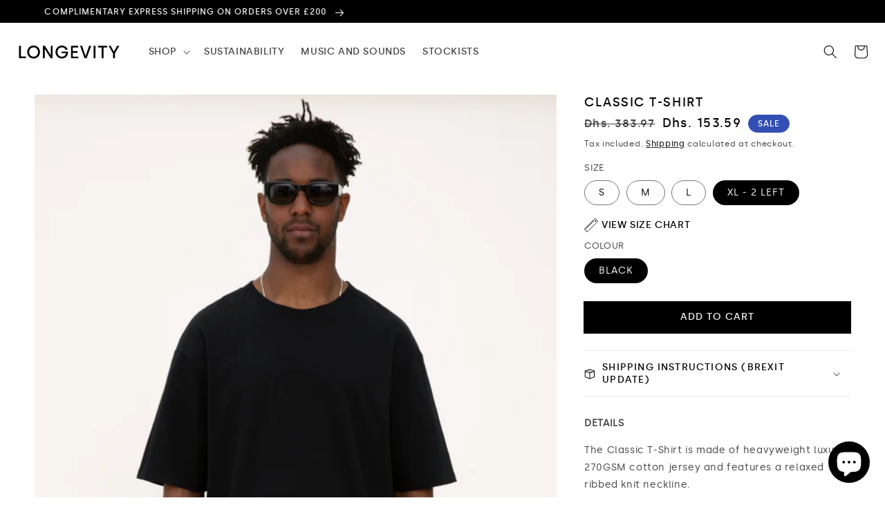

--- FILE ---
content_type: text/javascript
request_url: https://longevity-london.com/cdn/shop/t/26/assets/close-subscription-banner.js?v=26364540816778021171689528783
body_size: -513
content:
const closeBanner=document.querySelectorAll(".close-subscription-btn")[0];closeBanner?.addEventListener("click",function(){const banner=document.querySelectorAll(".subscribe-banner")[0];banner.style.display="none",localStorage.setItem("hideSubscribeBanner","hidden")}),document.addEventListener("DOMContentLoaded",function(){if(localStorage.getItem("hideSubscribeBanner")!=="hidden"){const banner=document.querySelectorAll(".subscribe-banner")[0];setTimeout(()=>{banner.style.display="block"},5e3),screen.width<400?(banner.style.maxWidth="400px",banner.style.setProperty("left","calc(51% - 199px)")):(banner.style.maxWidth="400px",banner.style.setProperty("left","calc(50% - 200px)"))}},!1);
//# sourceMappingURL=/cdn/shop/t/26/assets/close-subscription-banner.js.map?v=26364540816778021171689528783
